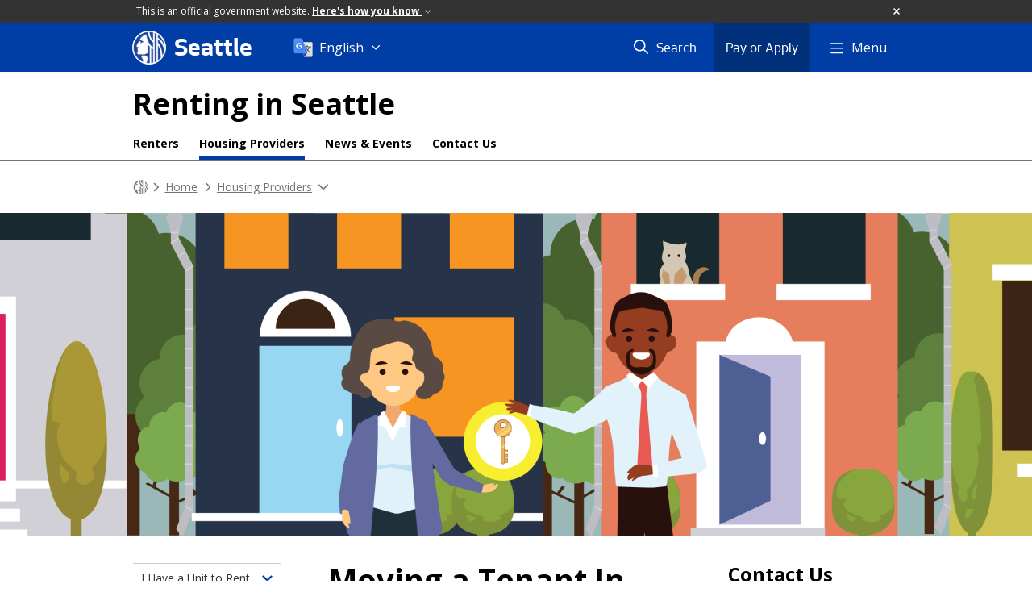

--- FILE ---
content_type: text/html; charset=utf-8
request_url: https://seattle.gov/rentinginseattle/housing-providers/moving-a-tenant-in
body_size: 56613
content:

<!DOCTYPE html>
<html xmlns="http://www.w3.org/1999/xhtml" lang="en" xml:lang="en" class="GlobalMegaMenu_FF LeftNavVue_FF TopNavVueJS_FF Tabs2021_FF RssCard_FF OfficialBanner_FF GlobalFooterSocialMedia_FF PhotoGallery_FF JWPlayerUrlSigning_FF PE_Prod_FF DisableCoreER_FF useSiteImprove_FF enableFaStylePackage_FF boardCommissionHomeColorBlockAndBanner_FF">
<head>
    <script>
        dataLayer = [{
        }];
        var GlobalMegaMenu_FF = true;
		var LeftNavVue_FF = true;
		var TopNavVueJS_FF = true;
		var Tabs2021_FF = true;
		var RssCard_FF = true;
		var OfficialBanner_FF = true;
		var GlobalFooterSocialMedia_FF = true;
		var PhotoGallery_FF = true;
		var JWPlayerUrlSigning_FF = true;
		var PE_FF = false;
		var PE_QA_FF = false;
		var PE_Prod_FF = true;
		var DisableCoreER_FF = true;
		var useBugHerd_FF = false;
		var useSiteImprove_FF = true;
		var QaBannerOn_FF = false;
		var enableFaStylePackage_FF = true;
		var boardCommissionHomeColorBlockAndBanner_FF = true;
    </script>
    <meta name="viewport" content="width=device-width, initial-scale=1.0">
    <link rel="icon" href="/favicon.ico" type="image/x-icon" sizes="any">
    <link rel="icon" href="/favicon.svg" type="image/svg+xml">
    <link rel="icon" href="/favicon-48.png" sizes="48x48" type="image/png">
<link rel="canonical" href="https://www.seattle.gov/rentinginseattle/housing-providers/moving-a-tenant-in" />
        <!-- Google Tag Manager -->
        <script>
            (function (w, d, s, l, i) {
                w[l] = w[l] || []; w[l].push({
                    'gtm.start':
                        new Date().getTime(), event: 'gtm.js'
                }); var f = d.getElementsByTagName(s)[0],
                    j = d.createElement(s), dl = l != 'dataLayer' ? '&l=' + l : ''; j.async = true; j.src =
                        'https://www.googletagmanager.com/gtm.js?id=' + i + dl; f.parentNode.insertBefore(j, f);
            })(window, document, 'script', 'dataLayer', 'GTM-PXQBQ2');
        </script>
        <!-- End Google Tag Manager -->
            <title>Moving a Tenant In - RentinginSeattle | seattle.gov</title>
            <meta name="description" content="Moving a Tenant In" />
            <meta name="keywords" content="" />
            <meta name="robots" content="" />
                <base href="/" />

    <meta charset="utf-8">
    
        <link rel="stylesheet" type="text/css" href="cms_resources/css/bootstrap-3.3.7.min.css"  />
        <link rel="stylesheet" type="text/css" href="cms_resources/css/responsive2015.min.css"  />
        <link rel="stylesheet" type="text/css" href="cms_resources/css/shared2016.min.css"  />
        <script type="text/javascript" src="https://code.jquery.com/jquery-3.4.1.min.js" crossorigin=anonymous integrity=sha256-CSXorXvZcTkaix6Yvo6HppcZGetbYMGWSFlBw8HfCJo=></script>     
        <script type="text/javascript" src="https://www.trumba.com/scripts/spuds.js"></script>
            <script type="text/javascript" src="cms_resources/js/axios.min.js"></script>
            <script type="text/javascript" src="https://cdn.jwplayer.com/libraries/Ctujouh4.js?exp=1769367163199&amp;sig=36c3b25f9565901650efa9b72e9ae3dd"></script>
        


<script>
    var pageXID = 'x87223';
    var topNavXID = 'x87279';
    var languagesListXID = 'x121473';
    var isDepartmentMode = 'True';
    var leftNavTreeXID = 'x87220';
    var tabComponentID = '';
</script>
</head>
<body class="sea103" >
    <!-- Google Tag Manager (noscript) -->
    <noscript>
        <iframe src="//www.googletagmanager.com/ns.html?id=GTM-PXQBQ2"
                height="0" width="0" style="display:none;visibility:hidden"></iframe>
    </noscript>
    <!-- End Google Tag Manager (noscript) -->

    
<!--wrapper start-->




    <header>
        <div id="header">
            
                    <div id="vue-component-globalHeader"></div>
            <nav id="slideMenuNav" aria-label="Slide menu navigation">
                <ul id="seagovMenuMobile" class="list-group slidemenu-right" title="Main Menu" data-departmentname="RentinginSeattle" data-departmenturl="rentinginseattle">
                    
                    <li class="list-group-item first" id="closeMobileContainer">
                        <button id="mainMenuCloseMobile" aria-label="Close">
                            Close <i class="fa-regular fa-times" title="Close" aria-label="Close"></i>
                        </button>
                    </li>
                    <li id="currentMenuContextWrapper" class="list-group-item">
                        <ul id="currentMenuContext">
                                <li id="backReturn" class="list-group-item seattleHomeMobile" data-menuTarget="Seattle.gov">
                                    <span class='fa-regular fa-chevron-left' title="Back to" aria-label="Back to"></span>
                                    <span id="backReturnText">Main Menu</span><span class="fa-regular fa-chevron-right" title="Back to Main Menu" aria-label="Back to Main Menu"></span>
                                </li>
                                    <li id="activeMobileHeading" class="list-group-item deptHomeMobile"><a href="rentinginseattle"     >RentinginSeattle</a>
</li>
            <li class="list-group-item navItem hasChildren" data-parenttarget="Home">
                <a href="/rentinginseattle/renters"    title="Main Menu Mobile - Home Renters" >Renters<span class='fa-regular fa-chevron-right' title='Renters' aria-label='Renters Icon'></span></a>

                <ul data-childrentarget="Renters">
            <li class="list-group-item navItem hasChildren" data-parenttarget="Renters">
                <a href="/rentinginseattle/renters/starting-out"    title="Main Menu Mobile - Renters Starting Out?" >Starting Out?<span class='fa-regular fa-chevron-right' title='Starting Out?' aria-label='Starting Out? Icon'></span></a>

                <ul data-childrentarget="Starting Out?">
        <li class="list-group-item navItem" data-parenttarget="Starting Out?"><a href="/rentinginseattle/renters/starting-out/housing-search"    title="Main Menu Mobile - Starting Out? Housing Search" >Housing Search</a>
</li>
        <li class="list-group-item navItem" data-parenttarget="Starting Out?"><a href="/rentinginseattle/renters/starting-out/is-the-unit-registered"    title="Main Menu Mobile - Starting Out? Is the Unit Registered?" >Is the Unit Registered?</a>
</li>
        <li class="list-group-item navItem" data-parenttarget="Starting Out?"><a href="/rentinginseattle/renters/starting-out/is-the-unit-safe-and-up-to-code"    title="Main Menu Mobile - Starting Out? Is the Unit Safe and Up to Code?" >Is the Unit Safe and Up to Code?</a>
</li>
                </ul>
            </li>
            <li class="list-group-item navItem hasChildren" data-parenttarget="Renters">
                <a href="/rentinginseattle/renters/are-you-ready-to-rent"    title="Main Menu Mobile - Renters Are You Ready to Rent?" >Are You Ready to Rent?<span class='fa-regular fa-chevron-right' title='Are You Ready to Rent?' aria-label='Are You Ready to Rent? Icon'></span></a>

                <ul data-childrentarget="Are You Ready to Rent?">
        <li class="list-group-item navItem" data-parenttarget="Are You Ready to Rent?"><a href="/rentinginseattle/renters/are-you-ready-to-rent/application-readiness"    title="Main Menu Mobile - Are You Ready to Rent? Application Readiness" >Application Readiness</a>
</li>
        <li class="list-group-item navItem" data-parenttarget="Are You Ready to Rent?"><a href="/rentinginseattle/renters/are-you-ready-to-rent/first-in-time"    title="Main Menu Mobile - Are You Ready to Rent? First In Time" >First In Time</a>
</li>
        <li class="list-group-item navItem" data-parenttarget="Are You Ready to Rent?"><a href="/rentinginseattle/renters/are-you-ready-to-rent/fair-housing"    title="Main Menu Mobile - Are You Ready to Rent? Fair Housing" >Fair Housing</a>
</li>
        <li class="list-group-item navItem" data-parenttarget="Are You Ready to Rent?"><a href="/rentinginseattle/renters/are-you-ready-to-rent/what-is-discrimination"    title="Main Menu Mobile - Are You Ready to Rent? What is Discrimination?" >What is Discrimination?</a>
</li>
        <li class="list-group-item navItem" data-parenttarget="Are You Ready to Rent?"><a href="/rentinginseattle/renters/are-you-ready-to-rent/renting-and-disability-rights"    title="Main Menu Mobile - Are You Ready to Rent? Renting and Disability Rights" >Renting and Disability Rights</a>
</li>
        <li class="list-group-item navItem" data-parenttarget="Are You Ready to Rent?"><a href="/rentinginseattle/renters/are-you-ready-to-rent/holding-deposits"    title="Main Menu Mobile - Are You Ready to Rent? Holding Deposits" >Holding Deposits</a>
</li>
                </ul>
            </li>
            <li class="list-group-item navItem hasChildren" data-parenttarget="Renters">
                <a href="/rentinginseattle/renters/moving-in"    title="Main Menu Mobile - Renters Moving In" >Moving In<span class='fa-regular fa-chevron-right' title='Moving In' aria-label='Moving In Icon'></span></a>

                <ul data-childrentarget="Moving In">
        <li class="list-group-item navItem" data-parenttarget="Moving In"><a href="/rentinginseattle/renters/moving-in/move-in-costs"    title="Main Menu Mobile - Moving In Move in Costs" >Move in Costs</a>
</li>
        <li class="list-group-item navItem" data-parenttarget="Moving In"><a href="/rentinginseattle/renters/moving-in/installment-payments"    title="Main Menu Mobile - Moving In Installment Payments" >Installment Payments</a>
</li>
        <li class="list-group-item navItem" data-parenttarget="Moving In"><a href="/rentinginseattle/renters/moving-in/security-deposit-check-list"    title="Main Menu Mobile - Moving In Security Deposit-Check List" >Security Deposit-Check List</a>
</li>
        <li class="list-group-item navItem" data-parenttarget="Moving In"><a href="/rentinginseattle/renters/moving-in/types-of-rental-agreements"    title="Main Menu Mobile - Moving In Types of Rental Agreements" >Types of Rental Agreements</a>
</li>
        <li class="list-group-item navItem" data-parenttarget="Moving In"><a href="/rentinginseattle/renters/moving-in/renters-handbook"    title="Main Menu Mobile - Moving In Renter's Handbook" >Renter's Handbook</a>
</li>
        <li class="list-group-item navItem" data-parenttarget="Moving In"><a href="/rentinginseattle/renters/moving-in/utilities"    title="Main Menu Mobile - Moving In Utilities" >Utilities</a>
</li>
                </ul>
            </li>
            <li class="list-group-item navItem hasChildren" data-parenttarget="Renters">
                <a href="/rentinginseattle/renters/managing-the-rental-relationship"    title="Main Menu Mobile - Renters Managing The Rental Relationship" >Managing The Rental Relationship<span class='fa-regular fa-chevron-right' title='Managing The Rental Relationship' aria-label='Managing The Rental Relationship Icon'></span></a>

                <ul data-childrentarget="Managing The Rental Relationship">
        <li class="list-group-item navItem" data-parenttarget="Managing The Rental Relationship"><a href="/rentinginseattle/renters/managing-the-rental-relationship/adding-roommates"    title="Main Menu Mobile - Managing The Rental Relationship Adding Roommates" >Adding Roommates</a>
</li>
        <li class="list-group-item navItem" data-parenttarget="Managing The Rental Relationship"><a href="/rentinginseattle/renters/managing-the-rental-relationship/repair-requests"    title="Main Menu Mobile - Managing The Rental Relationship Repair Requests" >Repair Requests</a>
</li>
        <li class="list-group-item navItem" data-parenttarget="Managing The Rental Relationship"><a href="/rentinginseattle/renters/managing-the-rental-relationship/receiving-notice-from-your-landlord"    title="Main Menu Mobile - Managing The Rental Relationship Receiving Notice from Your Landlord" >Receiving Notice from Your Landlord</a>
</li>
        <li class="list-group-item navItem" data-parenttarget="Managing The Rental Relationship"><a href="/rentinginseattle/renters/managing-the-rental-relationship/pledges-of-rent-assistance"    title="Main Menu Mobile - Managing The Rental Relationship Pledges of Rent Assistance" >Pledges of Rent Assistance</a>
</li>
        <li class="list-group-item navItem" data-parenttarget="Managing The Rental Relationship"><a href="/rentinginseattle/renters/managing-the-rental-relationship/harassment-protections"    title="Main Menu Mobile - Managing The Rental Relationship Harassment Protections" >Harassment Protections</a>
</li>
                </ul>
            </li>
            <li class="list-group-item navItem hasChildren" data-parenttarget="Renters">
                <a href="/rentinginseattle/renters/moving-out"    title="Main Menu Mobile - Renters Moving Out" >Moving Out<span class='fa-regular fa-chevron-right' title='Moving Out' aria-label='Moving Out Icon'></span></a>

                <ul data-childrentarget="Moving Out">
            <li class="list-group-item navItem hasChildren" data-parenttarget="Moving Out">
                <a href="/rentinginseattle/renters/moving-out/economic-displacement-relocation-assistance"    title="Main Menu Mobile - Moving Out Economic Displacement Relocation Assistance (EDRA)" >Economic Displacement Relocation Assistance (EDRA)<span class='fa-regular fa-chevron-right' title='Economic Displacement Relocation Assistance (EDRA)' aria-label='Economic Displacement Relocation Assistance (EDRA) Icon'></span></a>

                <ul data-childrentarget="Economic Displacement Relocation Assistance (EDRA)">
        <li class="list-group-item navItem" data-parenttarget="Economic Displacement Relocation Assistance (EDRA)"><a href="/rentinginseattle/renters/moving-out/economic-displacement-relocation-assistance/edra-housing-cost-increases"    title="Main Menu Mobile - Economic Displacement Relocation Assistance (EDRA) EDRA Housing Cost Increases" >EDRA Housing Cost Increases</a>
</li>
        <li class="list-group-item navItem" data-parenttarget="Economic Displacement Relocation Assistance (EDRA)"><a href="/rentinginseattle/renters/moving-out/economic-displacement-relocation-assistance/edra-application"    title="Main Menu Mobile - Economic Displacement Relocation Assistance (EDRA) EDRA Application" >EDRA Application</a>
</li>
                </ul>
            </li>
        <li class="list-group-item navItem" data-parenttarget="Moving Out"><a href="/rentinginseattle/renters/moving-out/giving-notice-to-terminate-your-rental-agreement"    title="Main Menu Mobile - Moving Out Giving Notice to Terminate Your Rental Agreement" >Giving Notice to Terminate Your Rental Agreement</a>
</li>
        <li class="list-group-item navItem" data-parenttarget="Moving Out"><a href="/rentinginseattle/renters/moving-out/receiving-notice-to-move-out"    title="Main Menu Mobile - Moving Out Receiving Notice to Move Out" >Receiving Notice to Move Out</a>
</li>
        <li class="list-group-item navItem" data-parenttarget="Moving Out"><a href="/rentinginseattle/renters/moving-out/just-cause-eviction-ordinance"    title="Main Menu Mobile - Moving Out Just Cause Eviction Ordinance" >Just Cause Eviction Ordinance</a>
</li>
        <li class="list-group-item navItem" data-parenttarget="Moving Out"><a href="/rentinginseattle/renters/moving-out/defenses-to-eviction"    title="Main Menu Mobile - Moving Out Defenses to Eviction" >Defenses to Eviction</a>
</li>
        <li class="list-group-item navItem" data-parenttarget="Moving Out"><a href="/rentinginseattle/renters/moving-out/unlawful-detainer-eviction"    title="Main Menu Mobile - Moving Out Unlawful Detainer Eviction" >Unlawful Detainer Eviction</a>
</li>
        <li class="list-group-item navItem" data-parenttarget="Moving Out"><a href="/rentinginseattle/renters/moving-out/return-of-your-security-deposit"    title="Main Menu Mobile - Moving Out Return of Your Security Deposit" >Return of Your Security Deposit</a>
</li>
        <li class="list-group-item navItem" data-parenttarget="Moving Out"><a href="/rentinginseattle/renters/moving-out/retaliation-protection"    title="Main Menu Mobile - Moving Out Retaliation Protection" >Retaliation Protection</a>
</li>
                </ul>
            </li>
        <li class="list-group-item navItem" data-parenttarget="Renters"><a href="/rentinginseattle/renters/resources-for-renters"    title="Main Menu Mobile - Renters Resources for Renters" >Resources for Renters</a>
</li>
                </ul>
            </li>
        <li class="list-group-item navItem" data-parenttarget="Home"><a href="/rentinginseattle/contact-us"    title="Main Menu Mobile - Home Contact Us" >Contact Us</a>
</li>
        <li class="list-group-item navItem" data-parenttarget="Home"><a href="/rentinginseattle/news-and-events"    title="Main Menu Mobile - Home News & Events" >News & Events</a>
</li>
            <li class="list-group-item navItem hasChildren" data-parenttarget="Home">
                <a href="/rentinginseattle/housing-providers"    title="Main Menu Mobile - Home Housing Providers" >Housing Providers<span class='fa-regular fa-chevron-right' title='Housing Providers' aria-label='Housing Providers Icon'></span></a>

                <ul data-childrentarget="Housing Providers">
            <li class="list-group-item navItem hasChildren" data-parenttarget="Housing Providers">
                <a href="/rentinginseattle/housing-providers/i-have-a-unit-to-rent"    title="Main Menu Mobile - Housing Providers I Have a Unit to Rent (am I ready?)" >I Have a Unit to Rent (am I ready?)<span class='fa-regular fa-chevron-right' title='I Have a Unit to Rent (am I ready?)' aria-label='I Have a Unit to Rent (am I ready?) Icon'></span></a>

                <ul data-childrentarget="I Have a Unit to Rent (am I ready?)">
        <li class="list-group-item navItem" data-parenttarget="I Have a Unit to Rent (am I ready?)"><a href="/rentinginseattle/housing-providers/i-have-a-unit-to-rent/is-my-unit-registered"    title="Main Menu Mobile - I Have a Unit to Rent (am I ready?) Is My Unit Registered?" >Is My Unit Registered?</a>
</li>
        <li class="list-group-item navItem" data-parenttarget="I Have a Unit to Rent (am I ready?)"><a href="/rentinginseattle/housing-providers/i-have-a-unit-to-rent/is-my-unit-up-to-code"    title="Main Menu Mobile - I Have a Unit to Rent (am I ready?) Is My Unit Up To Code?" >Is My Unit Up To Code?</a>
</li>
        <li class="list-group-item navItem" data-parenttarget="I Have a Unit to Rent (am I ready?)"><a href="/rentinginseattle/housing-providers/i-have-a-unit-to-rent/what-is-fair-housing"    title="Main Menu Mobile - I Have a Unit to Rent (am I ready?) What Is Fair Housing?" >What Is Fair Housing?</a>
</li>
        <li class="list-group-item navItem" data-parenttarget="I Have a Unit to Rent (am I ready?)"><a href="/rentinginseattle/housing-providers/i-have-a-unit-to-rent/what-is-discrimination-"    title="Main Menu Mobile - I Have a Unit to Rent (am I ready?) What Is Discrimination?" >What Is Discrimination?</a>
</li>
        <li class="list-group-item navItem" data-parenttarget="I Have a Unit to Rent (am I ready?)"><a href="/rentinginseattle/housing-providers/i-have-a-unit-to-rent/fair-housing-poster"    title="Main Menu Mobile - I Have a Unit to Rent (am I ready?) Fair Housing Poster" >Fair Housing Poster</a>
</li>
        <li class="list-group-item navItem" data-parenttarget="I Have a Unit to Rent (am I ready?)"><a href="/rentinginseattle/housing-providers/i-have-a-unit-to-rent/accessibility-requirements"    title="Main Menu Mobile - I Have a Unit to Rent (am I ready?) Accessibility Requirements" >Accessibility Requirements</a>
</li>
                </ul>
            </li>
            <li class="list-group-item navItem hasChildren" data-parenttarget="Housing Providers">
                <a href="/rentinginseattle/housing-providers/finding-a-tenant"    title="Main Menu Mobile - Housing Providers Finding a Tenant" >Finding a Tenant<span class='fa-regular fa-chevron-right' title='Finding a Tenant' aria-label='Finding a Tenant Icon'></span></a>

                <ul data-childrentarget="Finding a Tenant">
        <li class="list-group-item navItem" data-parenttarget="Finding a Tenant"><a href="/rentinginseattle/housing-providers/finding-a-tenant/marketing-your-unit"    title="Main Menu Mobile - Finding a Tenant Marketing Your Unit (Fair Housing Regulations)" >Marketing Your Unit (Fair Housing Regulations)</a>
</li>
        <li class="list-group-item navItem" data-parenttarget="Finding a Tenant"><a href="/rentinginseattle/housing-providers/finding-a-tenant/preferred-employer-programs"    title="Main Menu Mobile - Finding a Tenant Preferred Employer Programs" >Preferred Employer Programs</a>
</li>
        <li class="list-group-item navItem" data-parenttarget="Finding a Tenant"><a href="/rentinginseattle/housing-providers/finding-a-tenant/first-in-time"    title="Main Menu Mobile - Finding a Tenant First In Time" >First In Time</a>
</li>
        <li class="list-group-item navItem" data-parenttarget="Finding a Tenant"><a href="/rentinginseattle/housing-providers/finding-a-tenant/screening-applications"    title="Main Menu Mobile - Finding a Tenant Screening Applications" >Screening Applications</a>
</li>
        <li class="list-group-item navItem" data-parenttarget="Finding a Tenant"><a href="/rentinginseattle/housing-providers/finding-a-tenant/source-of-income-protection"    title="Main Menu Mobile - Finding a Tenant Source Of Income Protection" >Source Of Income Protection</a>
</li>
        <li class="list-group-item navItem" data-parenttarget="Finding a Tenant"><a href="/rentinginseattle/housing-providers/finding-a-tenant/housing-subsidies"    title="Main Menu Mobile - Finding a Tenant Housing Subsidies" >Housing Subsidies</a>
</li>
        <li class="list-group-item navItem" data-parenttarget="Finding a Tenant"><a href="/rentinginseattle/housing-providers/finding-a-tenant/fair-chance-housing"    title="Main Menu Mobile - Finding a Tenant Fair Chance Housing" >Fair Chance Housing</a>
</li>
        <li class="list-group-item navItem" data-parenttarget="Finding a Tenant"><a href="/rentinginseattle/housing-providers/finding-a-tenant/reasonable-accommodation-and-reasonable-modification"    title="Main Menu Mobile - Finding a Tenant Reasonable Accommodation And Reasonable Modification" >Reasonable Accommodation And Reasonable Modification</a>
</li>
        <li class="list-group-item navItem" data-parenttarget="Finding a Tenant"><a href="/rentinginseattle/housing-providers/finding-a-tenant/holding-deposits"    title="Main Menu Mobile - Finding a Tenant Holding Deposits" >Holding Deposits</a>
</li>
                </ul>
            </li>
            <li class="list-group-item active navItem hasChildren" data-parenttarget="Housing Providers">
                <a href="/rentinginseattle/housing-providers/moving-a-tenant-in"    title="Main Menu Mobile - Housing Providers Moving a Tenant In" >Moving a Tenant In<span class='fa-regular fa-chevron-right' title='Moving a Tenant In' aria-label='Moving a Tenant In Icon'></span></a>

                <ul data-childrentarget="Moving a Tenant In">
        <li class="list-group-item navItem" data-parenttarget="Moving a Tenant In"><a href="/rentinginseattle/housing-providers/moving-a-tenant-in/move-in-fees-and-deposits"    title="Main Menu Mobile - Moving a Tenant In Move In Fees and Deposits / Installment Payments" >Move In Fees and Deposits / Installment Payments</a>
</li>
        <li class="list-group-item navItem" data-parenttarget="Moving a Tenant In"><a href="/rentinginseattle/housing-providers/moving-a-tenant-in/move-in-checklist"    title="Main Menu Mobile - Moving a Tenant In Move In Checklist" >Move In Checklist</a>
</li>
        <li class="list-group-item navItem" data-parenttarget="Moving a Tenant In"><a href="/rentinginseattle/housing-providers/moving-a-tenant-in/pets-vs-service-animals"    title="Main Menu Mobile - Moving a Tenant In Pets vs Service Animals" >Pets vs Service Animals</a>
</li>
        <li class="list-group-item navItem" data-parenttarget="Moving a Tenant In"><a href="/rentinginseattle/housing-providers/moving-a-tenant-in/occupancy-standards"    title="Main Menu Mobile - Moving a Tenant In Occupancy Standards" >Occupancy Standards</a>
</li>
        <li class="list-group-item navItem" data-parenttarget="Moving a Tenant In"><a href="/rentinginseattle/housing-providers/moving-a-tenant-in/types-of-rental-agreements"    title="Main Menu Mobile - Moving a Tenant In Types of Rental Agreements" >Types of Rental Agreements</a>
</li>
        <li class="list-group-item navItem" data-parenttarget="Moving a Tenant In"><a href="/rentinginseattle/housing-providers/moving-a-tenant-in/renters-handbook"    title="Main Menu Mobile - Moving a Tenant In Renter's  Handbook" >Renter's  Handbook</a>
</li>
                </ul>
            </li>
            <li class="list-group-item navItem hasChildren" data-parenttarget="Housing Providers">
                <a href="/rentinginseattle/housing-providers/managing-the-rental-relationship"    title="Main Menu Mobile - Housing Providers Managing the Rental Relationship" >Managing the Rental Relationship<span class='fa-regular fa-chevron-right' title='Managing the Rental Relationship' aria-label='Managing the Rental Relationship Icon'></span></a>

                <ul data-childrentarget="Managing the Rental Relationship">
        <li class="list-group-item navItem" data-parenttarget="Managing the Rental Relationship"><a href="/rentinginseattle/housing-providers/managing-the-rental-relationship/repair-requests"    title="Main Menu Mobile - Managing the Rental Relationship Repair Requests" >Repair Requests</a>
</li>
        <li class="list-group-item navItem" data-parenttarget="Managing the Rental Relationship"><a href="/rentinginseattle/housing-providers/managing-the-rental-relationship/housing-cost-increases"    title="Main Menu Mobile - Managing the Rental Relationship Housing Cost Increases" >Housing Cost Increases</a>
</li>
        <li class="list-group-item navItem" data-parenttarget="Managing the Rental Relationship"><a href="/rentinginseattle/housing-providers/managing-the-rental-relationship/pledges-of-rent-assistance"    title="Main Menu Mobile - Managing the Rental Relationship Pledges of Rent Assistance" >Pledges of Rent Assistance</a>
</li>
        <li class="list-group-item navItem" data-parenttarget="Managing the Rental Relationship"><a href="/rentinginseattle/housing-providers/managing-the-rental-relationship/landlord-access"    title="Main Menu Mobile - Managing the Rental Relationship Landlord Access" >Landlord Access</a>
</li>
        <li class="list-group-item navItem" data-parenttarget="Managing the Rental Relationship"><a href="/rentinginseattle/housing-providers/managing-the-rental-relationship/issuing-notices"    title="Main Menu Mobile - Managing the Rental Relationship Issuing Notices" >Issuing Notices</a>
</li>
        <li class="list-group-item navItem" data-parenttarget="Managing the Rental Relationship"><a href="/rentinginseattle/housing-providers/managing-the-rental-relationship/reasonable-accomodation-requests-and-reasonable-modification"    title="Main Menu Mobile - Managing the Rental Relationship Reasonable Accomodation Requests and Reasonable Modification" >Reasonable Accomodation Requests and Reasonable Modification</a>
</li>
        <li class="list-group-item navItem" data-parenttarget="Managing the Rental Relationship"><a href="/rentinginseattle/housing-providers/managing-the-rental-relationship/harassment-protections"    title="Main Menu Mobile - Managing the Rental Relationship Harassment Protections" >Harassment Protections</a>
</li>
        <li class="list-group-item navItem" data-parenttarget="Managing the Rental Relationship"><a href="/rentinginseattle/housing-providers/managing-the-rental-relationship/retaliation"    title="Main Menu Mobile - Managing the Rental Relationship Retaliation" >Retaliation</a>
</li>
        <li class="list-group-item navItem" data-parenttarget="Managing the Rental Relationship"><a href="/rentinginseattle/housing-providers/managing-the-rental-relationship/adding-roommates"    title="Main Menu Mobile - Managing the Rental Relationship Adding Roommates" >Adding Roommates</a>
</li>
        <li class="list-group-item navItem" data-parenttarget="Managing the Rental Relationship"><a href="/rentinginseattle/housing-providers/managing-the-rental-relationship/emergency-situations"    title="Main Menu Mobile - Managing the Rental Relationship Emergency Situations" >Emergency Situations</a>
</li>
        <li class="list-group-item navItem" data-parenttarget="Managing the Rental Relationship"><a href="/rentinginseattle/housing-providers/managing-the-rental-relationship/changes-to-the-terms-in-tenancy"    title="Main Menu Mobile - Managing the Rental Relationship Changes To The Terms In Tenancy" >Changes To The Terms In Tenancy</a>
</li>
                </ul>
            </li>
            <li class="list-group-item navItem hasChildren" data-parenttarget="Housing Providers">
                <a href="/rentinginseattle/housing-providers/moving-a-tenant-out"    title="Main Menu Mobile - Housing Providers Moving a Tenant Out" >Moving a Tenant Out<span class='fa-regular fa-chevron-right' title='Moving a Tenant Out' aria-label='Moving a Tenant Out Icon'></span></a>

                <ul data-childrentarget="Moving a Tenant Out">
            <li class="list-group-item navItem hasChildren" data-parenttarget="Moving a Tenant Out">
                <a href="/rentinginseattle/housing-providers/moving-a-tenant-out/economic-displacement-relocation-assistance"    title="Main Menu Mobile - Moving a Tenant Out Economic Displacement Relocation Assistance" >Economic Displacement Relocation Assistance<span class='fa-regular fa-chevron-right' title='Economic Displacement Relocation Assistance' aria-label='Economic Displacement Relocation Assistance Icon'></span></a>

                <ul data-childrentarget="Economic Displacement Relocation Assistance">
        <li class="list-group-item navItem" data-parenttarget="Economic Displacement Relocation Assistance"><a href="/rentinginseattle/housing-providers/moving-a-tenant-out/economic-displacement-relocation-assistance/housing-cost-increase-percentage"    title="Main Menu Mobile - Economic Displacement Relocation Assistance Housing Cost Increase Percentage" >Housing Cost Increase Percentage</a>
</li>
                </ul>
            </li>
        <li class="list-group-item navItem" data-parenttarget="Moving a Tenant Out"><a href="/rentinginseattle/housing-providers/moving-a-tenant-out/just-cause-eviction-ordinance"    title="Main Menu Mobile - Moving a Tenant Out Just Cause Eviction Ordinance" >Just Cause Eviction Ordinance</a>
</li>
        <li class="list-group-item navItem" data-parenttarget="Moving a Tenant Out"><a href="/rentinginseattle/housing-providers/moving-a-tenant-out/unlawful-detainer-eviction"    title="Main Menu Mobile - Moving a Tenant Out Unlawful Detainer Eviction" >Unlawful Detainer Eviction</a>
</li>
        <li class="list-group-item navItem" data-parenttarget="Moving a Tenant Out"><a href="/rentinginseattle/housing-providers/moving-a-tenant-out/defenses-to-eviction"    title="Main Menu Mobile - Moving a Tenant Out Defenses to Eviction" >Defenses to Eviction</a>
</li>
        <li class="list-group-item navItem" data-parenttarget="Moving a Tenant Out"><a href="/rentinginseattle/housing-providers/moving-a-tenant-out/abandonment"    title="Main Menu Mobile - Moving a Tenant Out Abandonment" >Abandonment</a>
</li>
        <li class="list-group-item navItem" data-parenttarget="Moving a Tenant Out"><a href="/rentinginseattle/housing-providers/moving-a-tenant-out/giving--receiving-notice"    title="Main Menu Mobile - Moving a Tenant Out Giving / Receiving Notice" >Giving / Receiving Notice</a>
</li>
        <li class="list-group-item navItem" data-parenttarget="Moving a Tenant Out"><a href="/rentinginseattle/housing-providers/moving-a-tenant-out/deposit-returns"    title="Main Menu Mobile - Moving a Tenant Out Deposit Returns" >Deposit Returns</a>
</li>
        <li class="list-group-item navItem" data-parenttarget="Moving a Tenant Out"><a href="/rentinginseattle/housing-providers/moving-a-tenant-out/reasonable-accommodation-and-reasonable-modification"    title="Main Menu Mobile - Moving a Tenant Out Reasonable Accommodation and Reasonable Modification" >Reasonable Accommodation and Reasonable Modification</a>
</li>
        <li class="list-group-item navItem" data-parenttarget="Moving a Tenant Out"><a href="/rentinginseattle/housing-providers/moving-a-tenant-out/retaliation-protections"    title="Main Menu Mobile - Moving a Tenant Out Retaliation Protections" >Retaliation Protections</a>
</li>
                </ul>
            </li>
        <li class="list-group-item navItem" data-parenttarget="Housing Providers"><a href="/rentinginseattle/housing-providers/resources-for-landlords"    title="Main Menu Mobile - Housing Providers Resources for Landlords" >Resources for Landlords</a>
</li>
                </ul>
            </li>
                                    <li class="seagovHeaderLinksMobile list-group-item navItem" data-parenttarget="Seattle.gov"><a href="/departments"    title="Main Menu Mobile - Seattle.gov Departments" >Departments</a>
</li>
        <li class="seagovHeaderLinksMobile list-group-item navItem" data-parenttarget="Seattle.gov"><a href="/elected-officials"    title="Main Menu Mobile - Seattle.gov Elected Officials" >Elected Officials</a>
</li>
        <li class="seagovHeaderLinksMobile list-group-item navItem" data-parenttarget="Seattle.gov"><a href="/boards-and-commissions"    title="Main Menu Mobile - Seattle.gov Boards and Commissions" >Boards and Commissions</a>
</li>
        <li class="seagovHeaderLinksMobile list-group-item navItem" data-parenttarget="Seattle.gov"><a href="/media-contacts"    title="Main Menu Mobile - Seattle.gov Media Contacts " >Media Contacts </a>
</li>
        <li class="seagovHeaderLinksMobile list-group-item navItem" data-parenttarget="Seattle.gov"><a href="https://news.seattle.gov"    title="Main Menu Mobile - Seattle.gov News" >News</a>
</li>
        <li class="seagovHeaderLinksMobile list-group-item navItem" data-parenttarget="Seattle.gov"><a href="/event-calendar"    title="Main Menu Mobile - Seattle.gov Events" >Events</a>
</li>
                        </ul>
                    </li>
                </ul>
            </nav>
        </div>      <!-- SEATTLE.GOV HEADER ENDS -->
    </header>

    








            <div id="content">
                


<div class=" department DepartmentDetail" id="x87223">

    <div class="titleTopNavBreadcrumbWrapper fullWidthBreadCrumbs">
        <div class="container" role="region" aria-label="Top navigation page title">





    <aside role="complementary" aria-label="Department header section">
        <nav aria-label="Department title and links">
                <div id="deptTitle" class="deptName exec">
                    <a href="rentinginseattle"  class="active"   >Renting in Seattle</a>

                </div>


        </nav>
    </aside>


            
        <nav id="deptTopNav" class="top-nav" data-id="x87279" aria-label="Department top links">
            <ul class="top-nav__list">
                        <li class="top-nav__item">
                                <a href="rentinginseattle/renters" class="top-nav__link" aria-label="Renters menu, Whether you are looking for a place to live, figuring out your move-in costs, navigating the relationship with your landlord, or simply looking for help, this web site is for you.  Wherever you are in your renting story, we’ve got you covered.    " >Renters</a>

                        </li>
                        <li class="top-nav__item">
                                <a href="rentinginseattle/housing-providers" class="top-nav__link activePage" aria-label="Housing Providers menu, Resources and information for housing providers in the city of Seattle." >Housing Providers</a>

                        </li>
                        <li class="top-nav__item">
                                <a href="rentinginseattle/news-and-events" class="top-nav__link" aria-label="News &amp; Events menu, News and events related to Renting in Seattle." >News &amp; Events</a>

                        </li>
                        <li class="top-nav__item">
                                <a href="rentinginseattle/contact-us" class="top-nav__link" aria-label="Contact Us menu, Contact information for Renting in Seattle. " >Contact Us</a>

                        </li>
            </ul>
        </nav>
        </div>




<nav aria-label="Department breadcrumb">
    <div id="breadCrumbWrapper" class="">
        <div id="dept-breadCrumbs" class="container">
<a class="seaGovHome" aria-label="Seattle.gov Home" href="/">
                    <svg viewBox="296 386 20 20" alt="Seattle.gov logo">
                        <path class="stroke" d="M306.018 386.225c-5.397.005-9.77 4.384-9.765 9.782.005 5.397 4.384 9.77 9.782 9.765 5.395-.004 9.766-4.379 9.766-9.773-.003-5.401-4.383-9.776-9.783-9.774"/>
                        <path class="fill" d="M303.116 405.39c-.314-.093-.618-.222-.902-.386 0 0 .128.17.301-.119.151-.253-.047-.997-.231-1.349-.139-.253-.546-.62-.658-1.01-.099-.342-.074-.607-.223-.868-.215-.384-.503-.782.235-.845 1.017-.086 2.1-.097 2.639.12.405.163.448.663.523.972.09.365.303 1.25.014 2.139s-.605.858-.74 1.346c-.011.048.008.097.046.127.04.041.087.075.139.1l-1.143-.227zm6.259-18.574l-.211-.075-.188-.061-.231-.069-.226-.063v4.737s-.934-.277-1.762-1.716c-.682-1.179-.586-3.217-.586-3.345h-.277l-.266.007-.26.014-.174.013-.297.069c.07 1.701.304 3.121 1.03 4.249 1.122 1.74 2.586 2.065 2.586 2.065v3.405c-1.304-.806-3.27-2.171-4.262-7.551-.133-.718-.631-.717-1.067-.556-1.365.528-2.465 2.102-3.046 2.603-.104.09-.214.139-.252.237-.039.099.099.235.175.294s.176.053.368.118c.32.11.622.453.854.63.232.178.757.486 1.067.532.148.06.139.105.139.197 0 .091-.098.157-.252.176-.153.02-.659-.02-.932.04-.272.06-.368.236-.465.374-.098.138-.128.365-.233.453-.058.044-.138.044-.194 0-.059-.039-.077-.099-.059-.217.018-.118.039-.217.059-.315.021-.157.015-.317-.02-.472-.049-.15-.135-.286-.252-.393-.171-.139-.382-.247-.602-.04-.11.104-.912 1.464-1.183 1.944-.177.308-.32.634-.428.972-.026.146.009.297.097.417.116.119.266.202.428.236.184.038.312-.017.466.02s.073.204.015.322c-.058.118-.182.117-.248.209-.121.171.021.26.076.35.069.115.014.188-.076.378-.139.302.039.519.123.694.085.176.048.569-.07.825-.069.153-.126.312-.17.475-.12.417.335.96.66 1.122.448.225 2.212.039 3.454-.04 1.241-.079 1.727-.556 2.017-1.023s.233-1.043.233-1.202c-.01-.187-.035-.373-.078-.555-.236-1.085.203-2.5.348-2.682.04-.038.103-.037.142.003.005.005.009.011.013.017.253.423.574.801.949 1.121 0 1.043-.011 9.342-.012 10.007.055.006.111.006.166 0 .065 0 .151-.007.239-.014s.171-.013.254-.021c.11-.012.213-.021.292-.032.074-.005.148-.016.222-.03v-.063-8.954c.556.386 1.008.669 1.008.669l.037.024v8.107l.158-.043.208-.061.161-.052.176-.059.179-.063.217-.084v-18.186l-.237-.088zm6.415 8.75c-.326-.942-.78-1.835-1.349-2.654-1.157-1.686-2.46-2.375-2.46-2.375v-2.279l-.172-.131-.162-.117-.222-.151-.24-.155-.202-.124-.168-.096v17.029l.17-.102.2-.119.278-.182.307-.215.19-.139.01-7.361s.677.709 1.073 2.265c.28 1.156.435 2.339.46 3.528v.084c.128-.145.247-.297.357-.455.086-.117.179-.244.262-.365.12-.168.229-.342.329-.521 0 0 .127-1.667-.748-3.832-.737-1.864-1.723-2.689-1.723-2.689v-2.172l.039.017c.661.341 1.557 1.414 2.095 2.386.629 1.16 1.08 2.406 1.339 3.7.015.046.025.092.033.139 0 .013.129-.556.139-.589.028-.129.078-.424.095-.566.029-.26.059-.527.072-.75.018-.293.015-.51.017-.529 0-.1-.019-.478-.02-.482v.002z"/>
                    </svg>
                </a><span class="fas fa-chevron-right" title="breadcrumb divider" aria-label="Breadcrumb divider"></span><a href="rentinginseattle"     >Home</a>
<span class="fas fa-chevron-right" title="breadcrumb divider" aria-label="Breadcrumb divider"></span><a href="rentinginseattle/housing-providers"    title="Housing Providers" >Housing Providers</a>
<span class="fas fa-chevron-down" title="breadcrumb end" aria-label="Breadcrumb divider"></span>
        </div>

    </div>
</nav>

    </div>
        <div class="featureWrapper emptyFeatureWrapper featureWrapperShort" data-backgroundurl="/images//images/Departments/RentingInSeattle/Landlord_Property_Manager/1920x400/Landlord%2003_Moving%20a%20tenant%20in.png">
            <div class="container" role="region" aria-label="Page title">
                            </div>
        </div>
        <div class="container">


            <div id="leftMainRight" class="row threeColRow">
                <div class="col-md-12 col-xs-12">
                    <div class="row borderBottomNone">
                        
                        <div class="col-md-9 col-md-push-3">
                            
                            

                            <div id="mainColContent" class="row">
                                

                                <main>
                                    <div class="col-md-8" id="mainColMain">
                                        

                                        


        <div>
            <h1 class="pageTitle">Moving a Tenant In
</h1>

    </div>

		<div  class="span">
			<p>Once you select a tenant, make sure you understand the rules about charging security deposits and move-in fees, pets versus service animals, and the different types of rental agreements you might offer. &nbsp;</p>
		</div>



                                    </div>
                                </main>
                                

        <aside role="complementary" aria-labelledby="rightCol">
            <div id="rightCol" class="col-md-4">
                            <div class="padTop SidebarXHTMLCopyComponent ">

<h2>Contact Us</h2>

		<div  class="span">
			<p><strong>Renting in Seattle Helpline</strong></p>
<p><strong>206-684-5700</strong></p>
<p>See&nbsp;<a href="/rentinginseattle/contact-us">additional contact information</a></p>
		</div>




                            </div>

            </div>
        </aside>
                            </div>
                        </div>
                        

    <aside role="complementary" aria-labelledby="leftCol">
        <div id="leftCol" class="col-md-3 col-md-pull-9">

    <nav aria-label="Primary Leftside Navigation">
        <div id="vue-component-left-nav" class="hidden-xs"></div>
    </nav>

        </div>
    </aside>
                    </div>
                </div>
            </div>
        </div>




    <div role="contentinfo" aria-label="Department footer">
                <div class="seafooter18Wrapper department">
            <div class="container" id="seafooter18">
                <div class="row borderBottomNone">
                    <div class="col-xs-12 col-sm-12 col-md-6 col-lg-6 footerContainer" id="seaFooter18Col1">
                        <h2 translate="no">Renting in Seattle</h2>
                        <div class="ContactComponent">
                            <div class="contactText">
                                <div class="contactAddress">
                                    <p>
                                        <span class="address">Address:</span>
<a href="https://www.google.com/maps/place/700 5th Ave, Suite 2000, Seattle, WA, 98124" target="_blank">700 5th Ave, Suite 2000, Seattle, WA, 98124</a>
<br />
<span class="address">Mailing Address:</span>
P.O. Box 34019, Seattle, WA, 98124-4019<br />
<span class="phone">Phone:</span>  <a href="tel: +1 (206) 684-5700" class="phoneNumber">(206) 684-5700</a><br />
<a href="rentinginseattle/contact-us" target="" class="contactPageLink" style="font-weight: bold !important">Contact Us</a>
<br />

                                    </p>
                                </div>
                            </div>
                        </div>
                        
                        <section>
                            <div class="contactTileSocialMediaWrapper">



    <a id="x9116_deptFooter" class="socialMediaContactItem" href="https://www.facebook.com/seattlesdci" target="_blank">
        
        <i class="fa-brands fa-facebook-square" title="Seattle Department of Construction &amp; Inspections Facebook"></i>

    </a>
    <a id="x9115_deptFooter" class="socialMediaContactItem" href="http://twitter.com/seattlesdci" target="_blank">
        
        <i class="fa-brands fa-square-x-twitter" title="@seattlesdci"></i>

    </a>
    <a id="x9114_deptFooter" class="socialMediaContactItem" href="http://buildingconnections.seattle.gov/" target="_blank">
        
        <i class="fa-brands fa-wordpress" title="Department of Planning and Development Blog"></i>

    </a>
    <a id="x9110_deptFooter" class="socialMediaContactItem" href="http://www.seattle.gov/sdci/about-us/stay-connected#RSS" target="_blank">
        
        <i class="fa-solid fa-rss-square" title="Department of Planning and Development RSS Feed"></i>

    </a>
</div>

                        </section>

                        
                    </div>
                    <div class="col-xs-6 col-sm-6 col-md-3 col-lg-3 footerContainer" id="seaFooter18Col2">
                        <h2>Citywide Information </h2>
                        <ul>
                            <li><a href="elected-officials" target="_blank"    >Elected Officials</a>
</li>
                            <li><a href="https://data.seattle.gov/" target="_blank"    >Open Data Portal</a>
</li>
                            <li><a href="public-records" target="_blank"    >Public Records</a>
</li>
                            <li><a href="holidays-and-closures"     >City Holidays and Closures</a>
</li>
                        </ul>
                        <ul id="seaFooter20-col2Links">
                                <li id="seaFooter20-col2Link0">
                                    <i class="fas fa-newspaper"></i>
                                    <a href="//news.seattle.gov" target="_blank"    >City News Feed</a>

                                </li>
                                <li id="seaFooter20-col2Link1">
                                    <i class="fas fa-calendar-alt"></i>
                                    <a href="event-calendar" target="_blank"    >City Event Calendar</a>

                                </li>
                                <li id="seaFooter20-col2Link2">
                                    <i class="fas fa-envelope-open-text"></i>
                                    <a href="https://public.govdelivery.com/accounts/WASEATTLE/subscriber/topics?qsp=CODE_RED" target="_blank"    >All City Newsletters</a>

                                </li>
                                <li id="seaFooter20-col2Link3">
                                    <i class="fas fa-address-card"></i>
                                    <a href="departments"     >View the Departments & Agencies List</a>

                                </li>
                                <li id="seaFooter20-col2Link4">
                                    <i class="fas fa-users"></i>
                                    <a href="boards-and-commissions"     >Boards & Commissions</a>

                                </li>

                        </ul>
                    </div>
                    <div class="col-xs-6 col-sm-6 col-md-3 col-lg-3 footerContainer" id="seaFooter18Col3">
        


    <div class="taxonomyTile height2 top-request-wrapper programTile" id="top-request-wrapper_x54368_content" data-attr="global-compList">
        <h3 class="tileTitle">
            Popular Pages
        </h3>
        <div id="request-lists_x54368_content">
            <ol>
                        <li><a href="city-light/outages"     >Power Outages</a>
</li>
                        <li><a href="courts/tickets-and-payments/pay-my-ticket"     >Pay My Ticket</a>
</li>
                        <li><a href="animal-shelter/find-an-animal/adopt"     >Adopt a Pet</a>
</li>
                        <li><a href="utilities/your-services/collection-and-disposal/your-collection-day/look-up-collection-day"     >Look Up Collection Day</a>
</li>
                        <li><a href="utilities/your-services/accounts-and-payments/bills-and-payments"     >Utility Bills & Payments</a>
</li>
            </ol>
        </div>
    </div>
     
                    </div>
                    <div class="col-xs-12 col-sm-12 col-md-12 col-lg-12 departmentExcerpt">

                        <p>The Seattle Department of Construction &amp; Inspections (SDCI) includes permitting, construction inspections, code compliance and tenant protections, and rental housing registration and inspections.</p>
                    </div>
                    
                </div>
            </div>
        </div>
    </div>



</div>


            </div>

<footer aria-label="Global city links">
    
        <div class="clearfix"></div>
        <div class="footerBottom18Wrapper">
            <div class="container" id="footerBottom18">
                <div class="row borderBottomNone">
                    <div class="col-xs-12 col-sm-12 col-md-12 col-lg-12 footerContainer copyRight">
                        <div class="cosLogo"></div>               
                    </div>
                    <div class="col-xs-12 col-sm-12 col-md-12 col-lg-12 footerContainer subLinks">
                        <h2 class="hidden">Policies</h2>
                            <span class="link">
                                <a href="about-our-digital-properties"     >About Our Digital Properties</a>

                            </span>
                            <span class="link">
                                <a href="tech/data-privacy/privacy-statement"     >Privacy Policy</a>

                            </span>
                            <span class="link">
                                <a href="americans-with-disabilities-act"     >Title II: Americans with Disabilities Act</a>

                            </span>
                            <span class="link">
                                <a href="civilrights/laws-we-enforce/title-vi-civil-rights-act"     >Title VI: Civil Rights Act</a>

                            </span>
                            <span class="link">
                                <a href="//www.seattle.gov/sitemap"     >Sitemap</a>

                            </span>
                    </div>
                </div>
            </div>
        </div>
</footer>


    
        <link rel="stylesheet" type="text/css" href="cms_resources/css/jquery-ui-1.13.1.min.css" />
        <link rel="stylesheet" type="text/css" href="https://cdnjs.cloudflare.com/ajax/libs/ekko-lightbox/5.3.0/ekko-lightbox.css" crossorigin=anonymous integrity=sha512-Velp0ebMKjcd9RiCoaHhLXkR1sFoCCWXNp6w4zj1hfMifYB5441C+sKeBl/T/Ka6NjBiRfBBQRaQq65ekYz3UQ==  />
        <link rel="stylesheet" type="text/css" href="cms_resources/css/anda.css" media=all />
        <link rel="stylesheet" type="text/css" href="https://fonts.googleapis.com/css?family=Open+Sans:400,700,800,600,300" media=all />
        <link rel="stylesheet" type="text/css" href="cms_resources/js/sea_swipe/sea_swipe.min.css?v=8" />
            <link rel="stylesheet" type="text/css" href="cms_resources/vue/components/css/leftNavComponent.css" />
            <link rel="stylesheet" type="text/css" href="cms_resources/vue/components/css/globalHeader.css" />
            <link rel="stylesheet" type="text/css" href="cms_resources/vue/components/css/megaMenu.css?v=3" />
    <link rel="shortcut icon" href="/images/2015_IMG/logoHome.png" />
                <link rel="stylesheet" type="text/css" href="prebuilt/css/departments/rentinginseattle/rentingstyles.css" />
                <link rel="stylesheet" type="text/css" href="prebuilt/css/departments/rentinginseattle/renting-seattle.css" />

    
        <script type="text/javascript" src="https://code.jquery.com/ui/1.13.1/jquery-ui.min.js"></script>
        <script type="text/javascript" src="cms_resources/js/bootstrap-3.3.7.min.js"></script>
        <script type="text/javascript" src="cms_resources/js/jquery.localScroll.min.js"></script>
        <script defer type="text/javascript" src="cms_resources/js/Subsetter/fontawesome.min.js"></script>
        <script defer type="text/javascript" src="cms_resources/js/Subsetter/solid.min.js"></script>
        <script defer type="text/javascript" src="cms_resources/js/Subsetter/regular.min.js"></script>
        <script defer type="text/javascript" src="cms_resources/js/Subsetter/light.min.js"></script>
        <script defer type="text/javascript" src="cms_resources/js/Subsetter/brands.min.js"></script>
        <script type="text/javascript" src="cms_resources/js/application_bootstrap.min_shared2016.min_script2015_082516.min.js"></script>
        <script async defer type="text/javascript" src="https://platform.twitter.com/widgets.js"></script>
        <script type="text/javascript" src="cms_resources/js/jquery.easy-autocomplete.min.js"></script>
        <script type="text/javascript" src="cms_resources/js/SearchResults.min.js"></script>
        <script type="text/javascript" src="cms_resources/js/slick.min.js"></script>
        <script type="text/javascript" src="cms_resources/js/jquery.galleryview-1.1.min_jquery.timers-1.2.min.js"></script>
        <script type="text/javascript" src="https://cdnjs.cloudflare.com/ajax/libs/ekko-lightbox/5.3.0/ekko-lightbox.min.js" crossorigin=anonymous integrity=sha512-Y2IiVZeaBwXG1wSV7f13plqlmFOx8MdjuHyYFVoYzhyRr3nH/NMDjTBSswijzADdNzMyWNetbLMfOpIPl6Cv9g==></script>
        <script type="text/javascript" src="https://cdnjs.cloudflare.com/ajax/libs/jquery.isotope/2.2.0/isotope.pkgd.min.js"  ></script>
        <script type="text/javascript" src="cms_resources/js/sea_swipe/sea_swipe.min.js?v=8"></script>
        <script type="text/javascript" src="cms_resources/js/jquery.highlight.js"></script>
        <script type="text/javascript" src="https://cdnjs.cloudflare.com/ajax/libs/parallax.js/1.5.0/parallax.min.js"></script>
        <script type="text/javascript" src="cms_resources/js/jquery.scrollTo.min.js"></script>
        <script type="text/javascript" src="cms_resources/js/translate-vue_gt.js"></script>
        <script type="text/javascript" src="cms_resources/js/packery-mode.pkgd.min.js"></script>
            <script type="text/javascript" src="cms_resources/js/siteimprove_analytics.js"></script>
            <script type="text/javascript" src="cms_resources/vue/components/js/chunk-vendors.js?v=3"></script>
            <script type="text/javascript" src="cms_resources/vue/components/js/app.js"></script>
            <script type="text/javascript" src="cms_resources/vue/components/js/leftNavComponent.js"></script>
            <script type="text/javascript" src="cms_resources/vue/components/js/globalHeader.js"></script>   
            <script type="text/javascript" src="cms_resources/vue/components/js/megaMenu.js?v=3"></script>

    

    <!--[if lt IE 9]>
        <script type="text/javascript" src="/prebuilt/js/html5.js"></script>
        <script type="text/javascript" src="/prebuilt/js/respond.min.js"></script>
    <![endif]-->

        <script type="text/javascript" src="/prebuilt/js/departments/rentinginseattle/rentingNew.js"></script>
        <script type="text/javascript" src="/prebuilt/js/departments/rentinginseattle/renting-seattle.js"></script>

    <script>
        dataLayer.push({'audience': 'living'});
    </script>
</body>
</html>





--- FILE ---
content_type: text/css
request_url: https://seattle.gov/prebuilt/css/departments/rentinginseattle/rentingstyles.css
body_size: 3547
content:
#tiles_x87415 .secondaryTiles .taxonomyTile,
#tiles_x87431 .secondaryTiles .taxonomyTile,
#tiles_x87442 .secondaryTiles .taxonomyTile,
#tiles_x87443 .secondaryTiles .taxonomyTile,
#tiles_x87462 .secondaryTiles .taxonomyTile,
#tiles_x87479 .secondaryTiles .taxonomyTile
{
	border: 0px;
}

#tiles_x87415 .secondaryTiles .taxonomyTile .thumbnailImageTile,
#tiles_x87431 .secondaryTiles .taxonomyTile .thumbnailImageTile,
#tiles_x87442 .secondaryTiles .taxonomyTile .thumbnailImageTile,
#tiles_x87443 .secondaryTiles .taxonomyTile .thumbnailImageTile
{
	height: 200px;
}

#x87227 #mainColMain,
#x87220 #mainColMain
{
    padding-bottom: 0px;
}

#x87227 #mainColMain p,
#x87220 #mainColMain p{
	max-width: 100%;
	margin-bottom: 10px;
}

#tiles_x87462 .thumbnailImageTile,
#tiles_x87479 .thumbnailImageTile{
	height:150px;
	width:150px;
	margin:0px auto;
}

#tiles_x87462 .textDescriptionTile,
#tiles_x87479 .textDescriptionTile{
	text-align: center;
}

#x87482 p {
	margin-bottom: 30px;
}

#x87419 {

}

/* Contact Us - Green box */
#x87419 h2 {
    margin-top: 5px;
}
#x87419 {
    background-color: #f1f1f1;
    padding: 15px;
}

#x87219 .department #leftCol::before {
    display: block;
    content: "";
    width: 75%;
    height: 2px;
    border-top: 8px solid #000;
    padding-bottom: 20px;
}


/* Homepage featured card set */

#x87219 .fakeSection {

    text-align: center;
    border-bottom: solid 1px #000;
}

.mainColumnCardSet {
    width: 1292px;
    padding-right: 10px;
    padding-left: 10px;
    display: inline-block;
    margin: 50px 0 40px;
}

 .mainColumnCardWrapper {
    border-right: solid 5px #fff;
    border-left: solid 5px #fff;
    border-bottom: solid 10px #fff;
    display: table-cell;
    padding: 0px;
    float: left;
    margin: 0 !important;
 }
 .mainColumnCardBody img {
	 width: 100%;
	 height: 100%;
 }

 .mainColumnCardBody p {
	margin: 0;
}

.mainColumnCardWrapper a {
	color:#fff;
}
.mainColumnCardRow:last-child .mainColumnCardWrapper  {
    padding-top: 30px;
    padding-bottom: 30px;
    text-align: center;
    color: #fff;
    font-size: 1.15em;
    font-weight: bold;
    height: 114px;
}

.mainColumnCardRow:last-child .mainColumnCardWrapper:nth-child(1) {
    background-color: #B30000;
	
}

.mainColumnCardRow:last-child .mainColumnCardWrapper:nth-child(2) {
    background-color: #0e7649;
}

.mainColumnCardRow:last-child .mainColumnCardWrapper:nth-child(3) {
    background-color: #fed35d;
}
.mainColumnCardRow:last-child .mainColumnCardWrapper:nth-child(3) a {
    color: #000;
}


.mainColumnCardBody .mainColumnCardTitle {
    position: absolute;
    width: 100%;
    top: 45%;
    color: #fff;
    z-index: 3;
}

.mainColumnCardBody .cardOverlay {
    position: absolute;
    width: 100%;
    height: 100%;
    top: 0;
    left: 0;
    right: 0;
    bottom: 0;
    background-color: rgba(0,0,0,0.25);
    z-index: 2;
}

.mainColumnCardBody .cardOverlay:hover{
    background-color: rgba(0,0,0,0.5);
	text-decoration: underline;
	
}

.featureWrapper.emptyFeatureWrapper, .featureWrapperShort {
    height: 400px;
}


@media (min-width: 992px) and (max-width: 1291px) {
    .mainColumnCardSet {
        width: 992px;
    }
}

@media (max-width: 991px) {
    .mainColumnCardSet {
        width: 767px;
    }
}

@media (max-width: 767px) {
    .mainColumnCardSet {
        width: 100%;
    }

    .mainColumnCardWrapper {
        border-right: 0px !important;
        border-left: 0px !important;
        border-bottom: solid 10px #fff !important;
        display: block !important;

    }
}

--- FILE ---
content_type: text/css
request_url: https://seattle.gov/prebuilt/css/departments/rentinginseattle/renting-seattle.css
body_size: 415
content:
/* Christian added Feb 2022 for translation buttons (copied from COVID site) */

#mainColContent #language-menu .btn-primary {
	background-color: #000;
	border-color: #000;
	color: #fff;
}

#mainColContent #language-menu .btn-default {
	border-color: #000;
	color: #000;
}

#mainColContent #language-menu .btn:hover {
	background-color: #003da5;
	border: solid 1px #003da5;
	border-color: #003da5;
	color: #fff; 
}


--- FILE ---
content_type: application/javascript
request_url: https://seattle.gov/prebuilt/js/departments/rentinginseattle/rentingNew.js
body_size: 909
content:
$(function(){
	$(".HighlightLinkList").addClass("clearfix");	

	$(".mainColumnCardRow:first-child .mainColumnCardWrapper:nth-child(3)").remove();
	$(".mainColumnCardRow:first-child .mainColumnCardWrapper").removeClass("col-sm-4").addClass("col-sm-6");
 
	$('#x87534').wrap("<a href='"+$('#x87534 > div > a').attr('href')+"'></a>");
	$('#x87534 div.mainColumnCardBody a').hide();

	$('#x87535').wrap("<a href='"+$('#x87535 > div > a').attr('href')+"'></a>");
	$('#x87535 div.mainColumnCardBody a').hide();

	$('#x87536').wrap("<a href='"+$('#x87536 > div > a').attr('href')+"'></a>");
	$('#x87536 div.mainColumnCardBody a').hide();

	$('#x87537').wrap("<a href='"+$('#x87537 > div > a').attr('href')+"'></a>");
	$('#x87537 div.mainColumnCardBody a').hide();

	$('#x87538').wrap("<a href='"+$('#x87538 > div > a').attr('href')+"'></a>");
	$('#x87538 div.mainColumnCardBody a').hide();
 
});

--- FILE ---
content_type: application/javascript
request_url: https://seattle.gov/prebuilt/js/departments/rentinginseattle/renting-seattle.js
body_size: 668
content:
// Christian added Feb 2022 for translation buttons (copied from COVID site)

$(function(){

	$('#language-menu div').each(function() {
		$(this).removeClass('btn-primary').addClass('btn-default');

		var languageParam = $.urlParam("lang") != undefined ? $.urlParam("lang") : '0';
		
		if ($(this).attr('id') == languageParam) {
			$(this).addClass('btn-primary').removeClass('btn-default');
		}

		//empty url param
		if (languageParam == '0') {
			$('#language-menu #en').addClass('btn-primary').removeClass('btn-default');
		}
	});

	$('#language-menu div').click(function() {
		window.location = '//' + document.domain + '/' + $(this).attr("data-link");
	});
	
})
